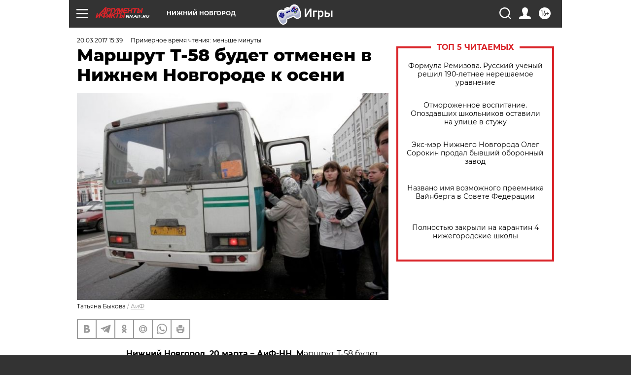

--- FILE ---
content_type: text/html
request_url: https://tns-counter.ru/nc01a**R%3Eundefined*aif_ru/ru/UTF-8/tmsec=aif_ru/800001508***
body_size: -71
content:
1D1F760F697A83CBX1769636811:1D1F760F697A83CBX1769636811

--- FILE ---
content_type: application/javascript
request_url: https://smi2.ru/counter/settings?payload=CIyLAhirpsu0wDM6JGQ4YjRkOWQxLTk4NmUtNGU1Ni1hY2VlLTRlZjU0NDk1NmVkMg&cb=_callbacks____0mkyk2gk0
body_size: 1525
content:
_callbacks____0mkyk2gk0("[base64]");